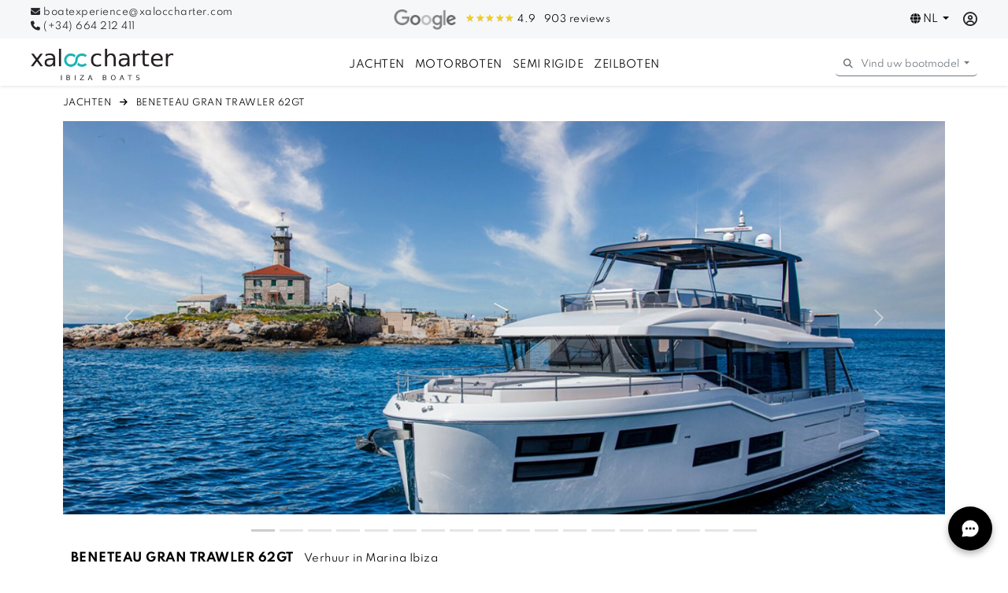

--- FILE ---
content_type: application/x-javascript; charset=utf-8
request_url: https://consent.cookiebot.com/154742a6-18ec-49bc-8c11-5c8bc5338c27/cc.js?renew=false&referer=www.xaloccharter.com&dnt=false&init=false
body_size: 217
content:
if(console){var cookiedomainwarning='Error: The domain WWW.XALOCCHARTER.COM is not authorized to show the cookie banner for domain group ID 154742a6-18ec-49bc-8c11-5c8bc5338c27. Please add it to the domain group in the Cookiebot Manager to authorize the domain.';if(typeof console.warn === 'function'){console.warn(cookiedomainwarning)}else{console.log(cookiedomainwarning)}};

--- FILE ---
content_type: application/x-javascript
request_url: https://consentcdn.cookiebot.com/consentconfig/154742a6-18ec-49bc-8c11-5c8bc5338c27/xaloccharter.com/configuration.js
body_size: 310
content:
CookieConsent.configuration.tags.push({id:137977495,type:"script",tagID:"",innerHash:"",outerHash:"",tagHash:"480298378790",url:"https://www.googletagmanager.com/gtag/js?id=G-B3TNY4TJM9",resolvedUrl:"https://www.googletagmanager.com/gtag/js?id=G-B3TNY4TJM9",cat:[4]});CookieConsent.configuration.tags.push({id:137977496,type:"script",tagID:"",innerHash:"",outerHash:"",tagHash:"2866886425963",url:"https://consent.cookiebot.com/uc.js",resolvedUrl:"https://consent.cookiebot.com/uc.js",cat:[1]});CookieConsent.configuration.tags.push({id:137977498,type:"script",tagID:"",innerHash:"",outerHash:"",tagHash:"14178868374760",url:"",resolvedUrl:"",cat:[4]});CookieConsent.configuration.tags.push({id:137977499,type:"iframe",tagID:"",innerHash:"",outerHash:"",tagHash:"15956214421723",url:"https://www.google.com/maps/embed?pb=!1m18!1m12!1m3!1d31206.66523282827!2d1.441177!3d38.917426!2m3!1f0!2f0!3f0!3m2!1i1024!2i768!4f13.1!3m3!1m2!1s0x1299414bbf6ad3bd%3A0xd055b78243df10b2!2sXaloc%20Charter%20%7C%20Ibiza%20Boats!5e0!3m2!1ses-ES!2ses!4v1706523845638!5m2!1ses-ES!2ses",resolvedUrl:"https://www.google.com/maps/embed?pb=!1m18!1m12!1m3!1d31206.66523282827!2d1.441177!3d38.917426!2m3!1f0!2f0!3f0!3m2!1i1024!2i768!4f13.1!3m3!1m2!1s0x1299414bbf6ad3bd%3A0xd055b78243df10b2!2sXaloc%20Charter%20%7C%20Ibiza%20Boats!5e0!3m2!1ses-ES!2ses!4v1706523845638!5m2!1ses-ES!2ses",cat:[2]});CookieConsent.configuration.tags.push({id:137977500,type:"script",tagID:"",innerHash:"",outerHash:"",tagHash:"2427280899742",url:"https://www.googletagmanager.com/gtag/js?id=AW-1036323175",resolvedUrl:"https://www.googletagmanager.com/gtag/js?id=AW-1036323175",cat:[4]});